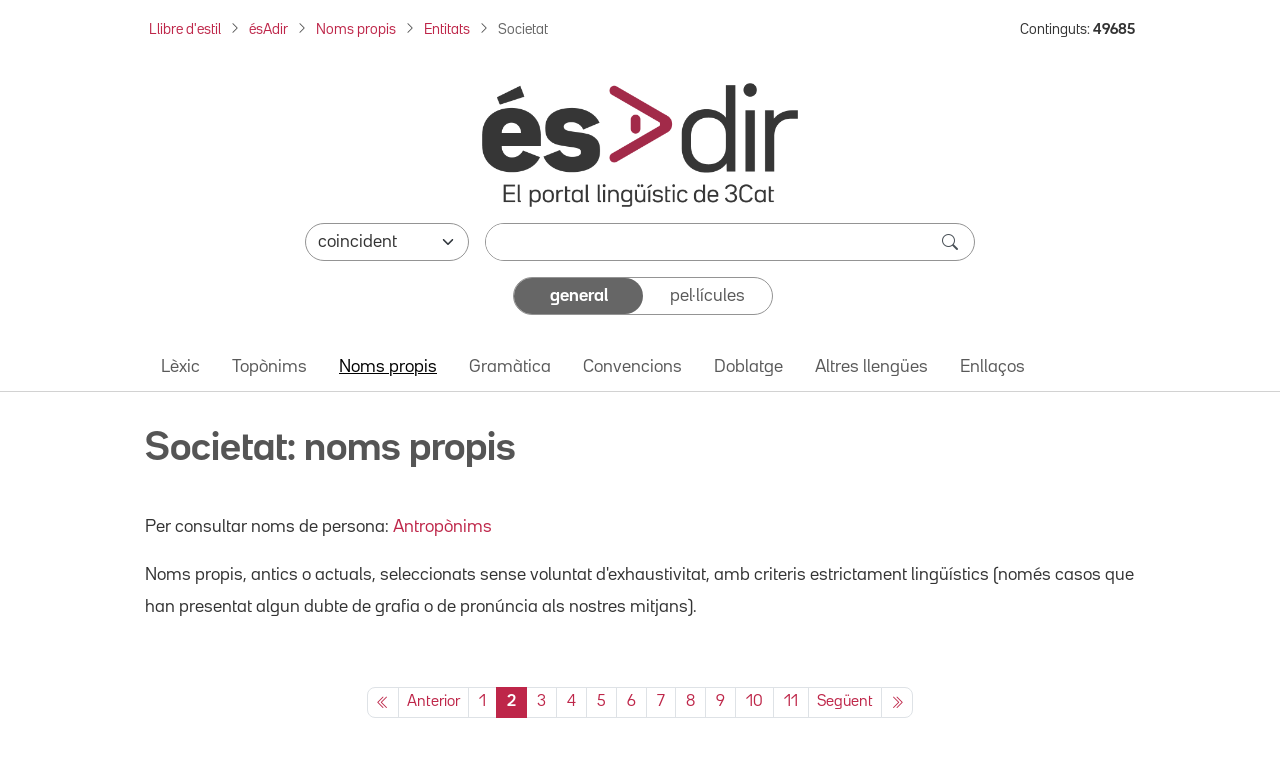

--- FILE ---
content_type: text/html; charset=utf-8
request_url: https://www.esadir.cat/Nomspropis/Entitats/Societat/?page=2
body_size: 57371
content:
<!DOCTYPE html PUBLIC "-//W3C//DTD XHTML 1.0 Transitional//EN" "http://www.w3.org/TR/xhtml1/DTD/xhtml1-transitional.dtd">
<html lang="ca">

<head>
	<script src="//statics.3cat.cat/js/vendor/jquery.min.js?v=5.2401.8" type="text/javascript" ></script>
	<script type="text/javascript">window.gdprAppliesGlobally = true; (function () {
			function a(e) {
				if (!window.frames[e]) {
					if (document.body && document.body.firstChild) { var t = document.body; var n = document.createElement("iframe"); n.style.display = "none"; n.name = e; n.title = e; t.insertBefore(n, t.firstChild) }
					else { setTimeout(function () { a(e) }, 5) }
				}
			} function e(n, r, o, c, s) {
				function e(e, t, n, a) { if (typeof n !== "function") { return } if (!window[r]) { window[r] = [] } var i = false; if (s) { i = s(e, t, n) } if (!i) { window[r].push({ command: e, parameter: t, callback: n, version: a }) } } e.stub = true; function t(a) {
					if (!window[n] || window[n].stub !== true) { return } if (!a.data) { return }
					var i = typeof a.data === "string"; var e; try { e = i ? JSON.parse(a.data) : a.data } catch (t) { return } if (e[o]) { var r = e[o]; window[n](r.command, r.parameter, function (e, t) { var n = {}; n[c] = { returnValue: e, success: t, callId: r.callId }; a.source.postMessage(i ? JSON.stringify(n) : n, "*") }, r.version) }
				}
				if (typeof window[n] !== "function") { window[n] = e; if (window.addEventListener) { window.addEventListener("message", t, false) } else { window.attachEvent("onmessage", t) } }
			} e("__tcfapi", "__tcfapiBuffer", "__tcfapiCall", "__tcfapiReturn"); a("__tcfapiLocator"); (function (e) {
				var t = document.createElement("script"); t.id = "spcloader"; t.type = "text/javascript"; t.async = true; t.src = "https://sdk.privacy-center.org/" + e + "/loader.js?target=" + document.location.hostname; t.charset = "utf-8"; var n = document.getElementsByTagName("script")[0]; n.parentNode.insertBefore(t, n)
			})("ea8bee0c-fac0-4150-846a-53dc583758d0")
		})();</script>
	<title>Societat: noms propis - ésAdir</title>
	<script src="https://statics.3cat.cat/js/capnouportal_utf8.min.js"  type="text/javascript" ></script>

	<meta name="viewport" content="width=device-width, initial-scale=1.0" />
	<meta http-equiv="Content-Type" content="text/html; charset=UTF-8" />
	<meta http-equiv="X-UA-Compatible" content="IE=edge" />
	<meta name="Keywords" content="esadir, ccma, lingüístic, català" />
	<meta name="Description" content="El portal lingüístic de la Corporació Catalana de Mitjans Audiovisuals" />
	<meta name="Distribution" content="global" />
	<meta name="Robots" content="all" />
	<meta name="Author"
		content="(ASI) Corporaci&oacute; Catalana de Mitjans Audiovisuals, S.A."
		lang="ca" />

	<!-- META TWITTER -->
	<meta name="twitter:card" content="summary_large_image" />
	<meta name="twitter:title" content="ésAdir > Societat: noms propis" />
	<meta name="twitter:description" content="El portal lingüístic de la Corporació Catalana de Mitjans Audiovisuals" />
	<meta name="twitter:site" content="&#x40;LlenguaTV3CR" />
	<meta name="twitter:image"
		content="http://www.esadir.cat/front/images/default/logo_esadir_portallinguistic.png" />
	<meta name="twitter:image:src"
		content="http://www.esadir.cat/front/images/default/logo_esadir_portallinguistic.png" />
	<meta name="twitter:url" content="http%3A%2F%2Fwww.esadir.cat%2FNomspropis%2FEntitats%2FSocietat%2F%3Fpage%3D2" />

	<!-- META FB -->
	<meta property="og:type" content="article" />
	<meta property="og:locale" content="ca_ES" />
	<meta property="og:site_name" content="ésAdir" />
	<meta property="og:title" content="ésAdir > Societat: noms propis" />
	<meta property="og:description" content="El portal lingüístic de la Corporació Catalana de Mitjans Audiovisuals" />
	<meta property="og:image"
		content="http://www.esadir.cat/front/images/default/logo_esadir_portallinguistic.png" />
	<meta property="og:url" content="http%3A%2F%2Fwww.esadir.cat%2FNomspropis%2FEntitats%2FSocietat%2F%3Fpage%3D2" />

	<link rel="shortcut icon" href="/favicon.ico" type="image/x-icon" />

	<link href="/front/css/default_styles-esadir.css?t=1762164565" media="screen" rel="stylesheet" type="text/css" />
<link href="/front/css/jquery/jplayer/midnight.black/jplayer.midnight.black.css?t=1574076176" media="screen" rel="stylesheet" type="text/css" />
<link href="/front/css/jquery/blitzer/jquery-ui.css?t=1574076175" media="screen" rel="stylesheet" type="text/css" />

<script type="text/javascript" src="/front/js/jquery/jquery.min.js?t=1574076191"></script>
<script type="text/javascript" src="/front/js/jquery/jquery-ui.min.js?t=1574076191"></script>
<script type="text/javascript" src="/front/js/jquery/jquery.jplayer.min.js?t=1574076191"></script>
<script type="text/javascript">
    //<![CDATA[
    jQuery.noConflict();
    //]]>
</script>
<script type="text/javascript" src="/default/literalsjs"></script>
<script type="text/javascript" src="/front/js/general.js?t=1762164565"></script>
<script type="text/javascript" src="/front/js/social.js?t=1710841248"></script>
<script type="text/javascript" async="async" src="https://assets.adobedtm.com/f75b8874cf49/db4d64fe2818/launch-2b1d01208d25.min.js"></script>
<script type="text/javascript" src="/front/js/default.js?t=1711367442"></script>
</head>
<body onload="document.getElementById('cerca')?.focus();" onclick="posRatoli(event);">
		<!--  <script type="text/javascript"> capnouportal(0,0,"menu5"); </script> -->
	
		<div id="infoMascara" class="rounded-4 mw-100" style="max-width: 700px !important;">
		<div id="titolMsc"><div class="info" id="titolMascara"></div></div>
		<iframe class="rounded-4 mw-100" style="max-width: 700px !important;" src="/index/buit" id="mascaraFrame"></iframe>
		</div>
		<div id="Mascara"></div>

<div id="player">
	<div id="playSo" class="jp-jplayer" style="float:left;"></div>
	<div id="jp_container_1" class="jp-audio-stream">
	    <div class="jp-type-single">
	        <div class="jp-gui jp-interface">
	        	<div class="dreta" style="margin-top:2px;margin-right:2px;z-index:1000;position:relative;">
	        		<a href="javascript:void(0);" onclick="estatVisible('player', 'amaga'); return false;" style="font-size:9px;color:white;"><img src="/front/images/general/ico_tanca_blanc.png" width="12" height="12" title="tanca"  alt="tanca" /></a>
	        	</div>
	            <ul class="jp-controls">
	                <li><a href="javascript:;" class="jp-play" tabindex="1">play</a></li>
	                <li><a href="javascript:;" class="jp-pause" tabindex="1">pause</a></li>
	                <li><a href="javascript:;" class="jp-stop" tabindex="1">stop</a></li>
	            </ul>
	            <div class="jp-progress" style="display:none;">
	                <div class="jp-seek-bar">
	                    <div class="jp-play-bar"></div>
	                </div>
	            </div>
	            <div class="jp-current-time"></div>
	            <div class="jp-duration"></div>
	        </div>
	        <div class="jp-no-solution">
	            <a href="https://get.adobe.com/flashplayer/" target="_blank">Flash plugin is required</a>.
	        </div>
	    </div>
	</div>
</div>
<div id="selAudio"></div>
	<!-- HEADER: Capçalera i navegació -->
	<header>
		<!-- Div capçalera 3Cat -->
	<div class="ccmabar">
		<script type="text/javascript">
			capnouportal(0, 0, "menu5");
		</script>
	</div>

	<!-- Container fil d'Ariadna + Núm. Continguts -->
	<div class="container fs-8 mt-3 mb-3">
		<div class="row">
			<div class="col-10 col-sm-11 col-md-12 col-lg-10 pe-md-16" id="filAriadna">
				<nav aria-label="Fil d'Ariadna"><ol class="breadcrumb m-1 mb-2b"><li class="breadcrumb-item mb-2"><a href="https://www.3cat.cat/llibredestil/" target="_blank">Llibre d'estil</a></li><li class="breadcrumb-item mb-2"><a href="/">ésAdir</a></li><li class="breadcrumb-item mb-2"><a href="/nomspropis">Noms propis</a></li><li class="breadcrumb-item mb-2"><a href="/Nomspropis/Entitats">Entitats</a></li><li class="breadcrumb-item mb-2 active" aria-current="page">Societat</li></ol></nav>			</div>
			<aside class="col-lg-2 mt-1 mb-1 text-end d-lg-block d-none" id="continguts" role="complementary" aria-label="Nombre de continguts">
				<div>Continguts: <strong>49685</strong></div>			</aside>
			<div class="col-4 text-end pe-0 d-lg-none" id="hamburguesaDreta">
				<button class="btn fs-4 rounded-0 ps-3 rounded-start-5"
					id="hamburguesa" type="button" data-bs-toggle="offcanvas" data-bs-target="#offcanvasNavbar"
					aria-controls="offcanvasNavbar" aria-label="Tanca">
					<i class="bi bi-list"></i>
				</button>
			</div>
		</div>
	</div>

	<script  type="text/javascript">
		function selCol(mode) {
			var estat = mode == 1;
			for (i = 0; i < document.frm.elements.length; i++)
				if (document.frm.elements[i].type == "checkbox")
					document.frm.elements[i].checked = estat;
		}
		function valida(e) {
			e.stopPropagation();
			e.preventDefault();

			var avisHtml = "";
			escriuDiv("missatges", "");

			if (
				esBuit(getObject("critericerca").value) &&
				esBuit(getObject("etiqueta").value)
			) {
				avisHtml = escriuMissatge(avisJS[33], "warning");
				escriuDiv("missatges", avisHtml);

				getObject("missatges").focus();
				return false;
			}

			carregaLlista(getObject("criteri"));
			//ENVIAR FORM
			getObject("marca").value = "1";
			document.frm.submit();
		}

		jQuery.noConflict();
		jQuery(document).ready(function ($) {
			function split(val) {
				return val.split(/;\s*/);
			}
			function extractLast(term) {
				return split(term).pop();
			}
			$("#etiqueta")
				.keyup(function (event) {
					if (event.keyCode === $.ui.keyCode.COMMA) {
						var cadena = $(this).val();
						$(this).val(cadena.substring(0, cadena.length - 1));
					}
				})
				.bind("keydown", function (event) {
					if (
						event.keyCode === $.ui.keyCode.TAB &&
						$(this).data("autocomplete").menu.active
					) {
						event.preventDefault();
					}
				})

				.autocomplete({
					source: function (request, response) {
						$.getJSON(
							"/ajax/autocomplete",
							{
								term: extractLast(request.term),
							},
							response
						);
					},
					minLength: 1,
					search: function () {
						// custom minLength
						var term = extractLast(this.value);
						if (term.length < 1) {
							return false;
						}
					},
					focus: function () {
						// prevent value inserted on focus
						return false;
					},
					select: function (event, ui) {
						var terms = split(this.value);
						terms.pop();
						var cadena = this.value;
						if (cadena.indexOf(ui.item.value) <= -1) {
							terms.push(ui.item.value);
						}
						terms.push("");
					},
				});
		});

		function controlAmbit(obj) {
			carregaLlista(obj);
			//estatVisible("grupApartat",(obj.value == "Pelis"?"amaga":"mostra"));
			return false;
		}

		function carregaLlista(obj) {
			if (obj.value == "Pelis") {
				var seleccionat = "pellicula";
			} else {
				var seleccionat = "";
				var tots = "";
				var constants = "#pagina#general"
				for (i = 0; i < document.frm.elements.length; i++) {
					if (document.frm.elements[i].type == "checkbox") {
						tots += (tots.length > 0 ? "#" : "") + document.frm.elements[i].name;
						if (document.frm.elements[i].checked) {
							seleccionat +=
								(seleccionat.length > 0 ? "#" : "") + document.frm.elements[i].name;
						}
					}
				}
				if (seleccionat.length == 0) seleccionat = tots;

				seleccionat += constants;
			}

			getObject("lstTipusElement").value = seleccionat;
			return false;
		}

		// Funció per comptar el nombre de barres inclinades en una cadena
		function countSlashes(str) {
			return (str.match(/\//g) || []).length;
		}

		// Funció per gestionar el canvi d'estat del toggle
		function updateCriteriValue(e, value) {

			e.preventDefault();

			var criteriValue = value.charAt(0).toUpperCase() + value.slice(1);
			document.getElementById('criteri').value = criteriValue;

			var criteriCerca = document.getElementById('critericerca').value;

			const generalEl = document.getElementById('general');
			const pelisEl = document.getElementById('pelis');
			
			if (criteriCerca !== "") {
				valida(event);
			} else {
				if (value === 'general') {
					generalEl.className = 'selected rounded-5 d-flex justify-content-center align-items-center h-100';
					generalEl.setAttribute('aria-current', 'true');

					pelisEl.className = 'unselected d-flex justify-content-center align-items-center h-100';
					pelisEl.removeAttribute('aria-current');
				} else if (value === 'pelis') {
					pelisEl.className = 'selected rounded-5 d-flex justify-content-center align-items-center h-100';
					pelisEl.setAttribute('aria-current', 'true');

					generalEl.className = 'unselected d-flex justify-content-center align-items-center h-100';
					generalEl.removeAttribute('aria-current');
				}
			}
		}

	</script>

	<!-- Container cercador -->
	<div class="container">
		<form enctype="application/x-www-form-urlencoded" method="get"
			action="/cerca/resavancada" name="frm" onsubmit="return valida(event);">
			<!-- Logo ésAdir -->
			<div class="text-center my-3 mb-4 mb-md-3 mt-lg-5">
									<a href="/">
						<img src="/front/images/default/logo_esadir_portallinguistic.png"
							class="img-logo-esadir" alt="ésAdir - Torna a la pàgina principal" />
					</a>
							</div>
			<div class="mb-3">
				<!-- Select -->
				<div class="d-flex flex-column flex-md-row justify-content-center mb-3 mx-3 mx-lg-13 px-xl-8 px-xxl-0">
					<div class="pe-lg-0 mb-3 mb-md-0 col-md-3">
						<select class="form-select rounded-pill" name="condiciocerca" id="condiciocerca" 
								aria-label="Selecciona com ha de coincidir el text de cerca">
							<option value="0" selected="selected"">coincident</option><option value="3"">conté</option><option value="2"">comença per</option><option value="4"">acaba en</option><option value="1"">aproximat</option>						</select>
					</div>
					<input type="hidden" name="etiqueta" id="etiqueta" value="" />
					<input type="hidden" name="lstTipusElement" id="lstTipusElement" value="" />
					<input type="hidden" name="marca" id="marca" value="1" />

					<!-- Input cercador -->
					<div class="flex-grow-1 col-md-9 ms-md-3">
						<div class="cercador rounded-pill d-flex">
							<input type="text" name="critericerca" id="critericerca" class="form-control"
								value="" 
								aria-label="Introdueix el text que vols cercar" />
							<button type="submit" class="btn btn-search py-0 pe-3" id="lupa"
								aria-label="cerca"><span
									class="bi bi-search fs-6"></span></button>
						</div>
					</div>
				</div>

				<!-- Toggle general/pelis -->
				<div class="d-flex flex-column justify-content-center mx-3 mb-6 mx-md-12 px-lg-12">
					<ul class="toggleContainer rounded-5 border mx-md-10b mx-xl-14 mx-xxl-11 list-unstyled d-flex m-0" 
						aria-label="Selecciona la categoria de cerca">
						<li class="w-50 mb-0">
													<a id="general" href="#"
							   class="selected rounded-5 d-flex justify-content-center align-items-center h-100"
							   onclick="updateCriteriValue(event,'general')"
								aria-current="true"							   aria-label="Continguts generals">
								general							</a>
						</li>
						<li class="w-50 mb-0">
							<a id="pelis" href="#"
							   class="unselected d-flex justify-content-center align-items-center h-100" 
							   onclick="updateCriteriValue(event,'pelis')"
														   aria-label="Pel·lícules">
								pel·lícules							</a>
						</li>
					</ul>
					<input type="hidden" name="criteri" id="criteri"
						value="General" />
				</div>

				<div id="grupApartat" style="display:none;">
					<table class="cercaampliada_dades">
						<tr>
							<th>
								Apartat							</th>
							<td>
								<div class="txtInfomacio">
									Selecciona un o més per poder filtrar.<br/>Si no hi ha cap tipus seleccionat es cercarà per tots.<br />
								</div>
								<div class="grupOU"><div class="valorOU"><input type="checkbox" name="altresllengues"/><span class="valor">Altres lleng&uuml;es</span></div><div class="valorOU"><input type="checkbox" name="categoria"/><span class="valor">Categoria</span></div><div class="valorOU"><input type="checkbox" name="convencions"/><span class="valor">Convencions</span></div><div class="valorOU"><input type="checkbox" name="enllac"/><span class="valor">Enlla&ccedil; extern</span></div><div class="valorOU"><input type="checkbox" name="entrada"/><span class="valor">Entrada</span></div><div class="valorOU"><input type="checkbox" name="gramatica"/><span class="valor">Gram&agrave;tica</span></div><div class="valorOU"><input type="checkbox" name="lexic"/><span class="valor">L&egrave;xic</span></div><div class="valorOU"><input type="checkbox" name="nompropi"/><span class="valor">Nom propi</span></div><div class="valorOU"><input type="checkbox" name="textgeneral"/><span class="valor">textgeneral</span></div><div class="valorOU"><input type="checkbox" name="toponim"/><span class="valor">Top&ograve;nim</span></div><div class="valorOU"><input type="checkbox" name="traduccio"/><span class="valor">Doblatge</span></div></div><div class="clear" style="margin-bottom:6px;"></div>								<div class="grupSel">
									<div onclick="selCol(1);" class="selector">selecciona tot</div>
									<div>&nbsp;/&nbsp;</div>
									<div onclick="selCol(0);" class="selector">deselecciona tot</div>
								</div>

							</td>
						</tr>
					</table>
				</div>
			</div>
		</form>
	</div>

	<!-- Container menú ésAdir -->
	<div class="container-fluid border-bottom">
		<div class="row principalMenu">
			<nav class="navbar navbar-expand-lg pt-0 pb-0" role="navigation" aria-label="Navegació principal">
				<div class="container">
					<div class="collapse navbar-collapse">
						<ul class="navbar-nav pb-1"><li class="nav-item mb-0"><a href="" class="nav-link" onclick="location='/lexic';">L&egrave;xic</a></li><li class="nav-item mb-0"><a href="" class="nav-link" onclick="location='/toponims';">Top&ograve;nims</a></li><li class="nav-item mb-0"><a href="" class="nav-link active" aria-current="page" onclick="location='/nomspropis';">Noms propis</a></li><li class="nav-item mb-0"><a href="" class="nav-link" onclick="location='/gramatica';">Gram&agrave;tica</a></li><li class="nav-item mb-0"><a href="" class="nav-link" onclick="location='/convencions';">Convencions</a></li><li class="nav-item mb-0"><a href="" class="nav-link" onclick="location='/traduccio';">Doblatge</a></li><li class="nav-item mb-0"><a href="" class="nav-link" onclick="location='/altresllengues';">Altres lleng&uuml;es</a></li><li class="nav-item mb-0"><a href="" class="nav-link" onclick="location='/enllacos';">Enllaços</a></li></ul>					</div>
				</div>
			</nav>
		</div>
	</div>
	</header>

	<!-- MAIN: Contingut principal -->
	<main role="main">
		<!-- Container pàgina -->
		<div class="container mb-6 mb-md-12">

			<div class="row">
					<div class="col-12 d-flex justify-content-between align-content-center text-secondary pt-7 pb-5 botons-responsive">						<!-- H1 del contingut principal (no a la home) -->
						<h1 >
							Societat: noms propis
							</h1></div>
			</div><div class="BlocContingut">
	<p><span>Per consultar noms de persona: </span><a href="/Nomspropis/antroponims/societat">Antrop&ograve;nims</a></p>
<p><span>Noms propis</span><span><span>, antics o actuals,</span></span> seleccionats sense voluntat d'exhaustivitat, amb criteris estrictament ling&uuml;&iacute;stics (nom&eacute;s casos que han presentat algun dubte de grafia o de pron&uacute;ncia als nostres mitjans).</p>
<p>&nbsp;</p>		<div id="pagina">
			<div id="llista">
				<nav aria-label="Paginació"><ul class="pagination pagination-sm justify-content-center"><li class="page-item"><a class="page-link" href="/Nomspropis/Entitats/Societat/?page=1" aria-label="Primera pàgina"><span aria-hidden="true"><i class="bi bi-chevron-double-left"></i></span></a></li><li class="page-item"><a class="page-link" href="/Nomspropis/Entitats/Societat/?page=1" ><span aria-hidden="true" class="d-block d-md-none page-chevron"><i class="bi bi-chevron-left"></i></span><span class="d-none d-md-inline">Anterior</span></a></li><li class="page-item"><a class="page-link px-2a" href="/Nomspropis/Entitats/Societat/?page=1">1</a></li><li class="page-item active" aria-current="page"><span class="page-link px-2a fw-bold">2</span></li><li class="page-item"><a class="page-link px-2a" href="/Nomspropis/Entitats/Societat/?page=3">3</a></li><li class="page-item"><a class="page-link px-2a" href="/Nomspropis/Entitats/Societat/?page=4">4</a></li><li class="page-item d-none d-md-block"><a class="page-link px-2a" href="/Nomspropis/Entitats/Societat/?page=5">5</a></li><li class="page-item d-none d-md-block"><a class="page-link px-2a" href="/Nomspropis/Entitats/Societat/?page=6">6</a></li><li class="page-item d-none d-lg-block"><a class="page-link px-2a" href="/Nomspropis/Entitats/Societat/?page=7">7</a></li><li class="page-item d-none d-lg-block"><a class="page-link px-2a" href="/Nomspropis/Entitats/Societat/?page=8">8</a></li><li class="page-item d-none d-lg-block"><a class="page-link px-2a" href="/Nomspropis/Entitats/Societat/?page=9">9</a></li><li class="page-item d-none d-lg-block"><a class="page-link px-2a" href="/Nomspropis/Entitats/Societat/?page=10">10</a></li><li class="page-item d-none d-lg-block"><a class="page-link px-2a" href="/Nomspropis/Entitats/Societat/?page=11">11</a></li><li class="page-item"><a class="page-link" href="/Nomspropis/Entitats/Societat/?page=3" ><span aria-hidden="true" class="d-block d-md-none page-chevron"><i class="bi bi-chevron-right"></i></span><span class="d-none d-md-inline">Seg&uuml;ent</span></a></li><li class="page-item"><a class="page-link" href="/Nomspropis/Entitats/Societat/?page=11" aria-label="Última pàgina"><span aria-hidden="true"><i class="bi bi-chevron-double-right"></i></span></a></li></ul></nav><div class="numPag">1029 elements</div>
<!-- Si només hi ha una pàgina, mostra un salt de línia
if ($this->pageCount <= 1) echo "<br/>"; -->

 <section class="container pt-2 mb-6 px-md-6" aria-label="Llista de resultats">
									<div class="table-responsive">
									<table class="table table-striped">
										<thead>
											<tr>
<th class="col-1 ps-3">#</th><th class="col-5">Nom</th>
			</tr>
			</thead>
			<tbody>
		<tr class="clar">
<th scope="row" class="fw-normal ps-3">101</th>
			<td class="divisor text element"><a class="font-family-noto-serif-600" href="/Nomspropis/Entitats/Societat/Avlo">Avlo</a></td>		</tr>
		<tr class="fosc">
<th scope="row" class="fw-normal ps-3">102</th>
			<td class="divisor text element"><a class="font-family-noto-serif-600" href="/Nomspropis/Entitats/Societat/B_Debate">B·Debate</a><a href="javascript:reprodueixSo('/back/filelib/so/Debate.mp3');" class="iconaAltaveu"><i class="bi bi-volume-up ps-2 fs-5 d-table-cell" alt="Reprodueix" title="Reprodueix"></i></a></td>		</tr>
		<tr class="clar">
<th scope="row" class="fw-normal ps-3">103</th>
			<td class="divisor text element"><a class="font-family-noto-serif-600" href="/Nomspropis/Entitats/Societat/B_Tselem">B'Tselem</a><a href="javascript:reprodueixSo('//esadir.cat/back/filelib/so/B_tselem2.mp3');" class="iconaAltaveu"><i class="bi bi-volume-up ps-2 fs-5 d-table-cell" alt="Reprodueix" title="Reprodueix"></i></a></td>		</tr>
		<tr class="fosc">
<th scope="row" class="fw-normal ps-3">104</th>
			<td class="divisor text element"><a class="font-family-noto-serif-600" href="/Nomspropis/Entitats/Societat/Bake_Bidea">Bake Bidea</a></td>		</tr>
		<tr class="clar">
<th scope="row" class="fw-normal ps-3">105</th>
			<td class="divisor text element"><a class="font-family-noto-serif-600" href="/Nomspropis/Entitats/Societat/Banc_Expropiat">Banc Expropiat</a></td>		</tr>
		<tr class="fosc">
<th scope="row" class="fw-normal ps-3">106</th>
			<td class="divisor text element"><a class="font-family-noto-serif-600" href="/Nomspropis/Entitats/Societat/Barcelona_Bridal_Fashion_Week">Barcelona Bridal Fashion Week</a></td>		</tr>
		<tr class="clar">
<th scope="row" class="fw-normal ps-3">107</th>
			<td class="divisor text element"><a class="font-family-noto-serif-600" href="/Nomspropis/Entitats/Societat/Barnahus">Barnahus</a><a href="javascript:reprodueixSo('/back/filelib/so/Barnahus.mp3');" class="iconaAltaveu"><i class="bi bi-volume-up ps-2 fs-5 d-table-cell" alt="Reprodueix" title="Reprodueix"></i></a></td>		</tr>
		<tr class="fosc">
<th scope="row" class="fw-normal ps-3">108</th>
			<td class="divisor text element"><a class="font-family-noto-serif-600" href="/nomspropis/fitxa/id/6537">Basta Ya</a></td>		</tr>
		<tr class="clar">
<th scope="row" class="fw-normal ps-3">109</th>
			<td class="divisor text element"><a class="font-family-noto-serif-600" href="/Nomspropis/Entitats/Societat/Bastion_Frontal">Bastión Frontal</a></td>		</tr>
		<tr class="fosc">
<th scope="row" class="fw-normal ps-3">110</th>
			<td class="divisor text element"><a class="font-family-noto-serif-600" href="/Nomspropis/Entitats/Societat/Batec">Batec</a></td>		</tr>
		<tr class="clar">
<th scope="row" class="fw-normal ps-3">111</th>
			<td class="divisor text element"><a class="font-family-noto-serif-600" href="/Nomspropis/Entitats/Societat/bbc">BBC</a><a href="javascript:reprodueixSo('/back/filelib/so/01ca12fa.mp3');" class="iconaAltaveu"><i class="bi bi-volume-up ps-2 fs-5 d-table-cell" alt="Reprodueix" title="Reprodueix"></i></a></td>		</tr>
		<tr class="fosc">
<th scope="row" class="fw-normal ps-3">112</th>
			<td class="divisor text element"><a class="font-family-noto-serif-600" href="/Nomspropis/Entitats/Societat/BCNCake">BCN & Cake</a></td>		</tr>
		<tr class="clar">
<th scope="row" class="fw-normal ps-3">113</th>
			<td class="divisor text element"><a class="font-family-noto-serif-600" href="/Nomspropis/Entitats/Societat/Benjamin">Benjamin</a></td>		</tr>
		<tr class="fosc">
<th scope="row" class="fw-normal ps-3">114</th>
			<td class="divisor text element"><a class="font-family-noto-serif-600" href="/Nomspropis/Entitats/Societat/berria">Berria</a><a href="javascript:reprodueixSo('/back/filelib/so/berria.mp3');" class="iconaAltaveu"><i class="bi bi-volume-up ps-2 fs-5 d-table-cell" alt="Reprodueix" title="Reprodueix"></i></a></td>		</tr>
		<tr class="clar">
<th scope="row" class="fw-normal ps-3">115</th>
			<td class="divisor text element"><a class="font-family-noto-serif-600" href="/Nomspropis/Entitats/Societat/Biblia">Bíblia</a></td>		</tr>
		<tr class="fosc">
<th scope="row" class="fw-normal ps-3">116</th>
			<td class="divisor text element"><a class="font-family-noto-serif-600" href="/Nomspropis/Entitats/Societat/Bicing">Bicing</a><a href="javascript:reprodueixSo('/back/filelib/so/bicing.mp3');" class="iconaAltaveu"><i class="bi bi-volume-up ps-2 fs-5 d-table-cell" alt="Reprodueix" title="Reprodueix"></i></a></td>		</tr>
		<tr class="clar">
<th scope="row" class="fw-normal ps-3">117</th>
			<td class="divisor text element"><a class="font-family-noto-serif-600" href="/Nomspropis/Entitats/Societat/Big_Ben">Big Ben</a></td>		</tr>
		<tr class="fosc">
<th scope="row" class="fw-normal ps-3">118</th>
			<td class="divisor text element"><a class="font-family-noto-serif-600" href="/Nomspropis/Entitats/Societat/Bizum">Bizum</a><a href="javascript:reprodueixSo('/back/filelib/so/Bizum.mp3');" class="iconaAltaveu"><i class="bi bi-volume-up ps-2 fs-5 d-table-cell" alt="Reprodueix" title="Reprodueix"></i></a></td>		</tr>
		<tr class="clar">
<th scope="row" class="fw-normal ps-3">119</th>
			<td class="divisor text element"><a class="font-family-noto-serif-600" href="/Nomspropis/Entitats/Societat/Black_Friday">Black Friday</a></td>		</tr>
		<tr class="fosc">
<th scope="row" class="fw-normal ps-3">120</th>
			<td class="divisor text element"><a class="font-family-noto-serif-600" href="/Nomspropis/Entitats/Societat/entrada2005-11-097245192084">Black Hawk</a></td>		</tr>
		<tr class="clar">
<th scope="row" class="fw-normal ps-3">121</th>
			<td class="divisor text element"><a class="font-family-noto-serif-600" href="/Nomspropis/Entitats/Societat/Black_Lives_Matter">Black Lives Matter</a></td>		</tr>
		<tr class="fosc">
<th scope="row" class="fw-normal ps-3">122</th>
			<td class="divisor text element"><a class="font-family-noto-serif-600" href="/Nomspropis/Entitats/Societat/Bloods">Bloods</a></td>		</tr>
		<tr class="clar">
<th scope="row" class="fw-normal ps-3">123</th>
			<td class="divisor text element"><a class="font-family-noto-serif-600" href="/Nomspropis/Entitats/Societat/Bloomberg">Bloomberg</a></td>		</tr>
		<tr class="fosc">
<th scope="row" class="fw-normal ps-3">124</th>
			<td class="divisor text element"><a class="font-family-noto-serif-600" href="/Nomspropis/Entitats/Societat/Bloquegem-ho_Tot">Bloquegem-ho Tot</a></td>		</tr>
		<tr class="clar">
<th scope="row" class="fw-normal ps-3">125</th>
			<td class="divisor text element"><a class="font-family-noto-serif-600" href="/Nomspropis/Entitats/Societat/Blue_Monday">Blue Monday</a></td>		</tr>
		<tr class="fosc">
<th scope="row" class="fw-normal ps-3">126</th>
			<td class="divisor text element"><a class="font-family-noto-serif-600" href="/Nomspropis/Entitats/Societat/Bluesky">Bluesky</a><a href="javascript:reprodueixSo('/back/filelib/so/Bluesky.mp3');" class="iconaAltaveu"><i class="bi bi-volume-up ps-2 fs-5 d-table-cell" alt="Reprodueix" title="Reprodueix"></i></a></td>		</tr>
		<tr class="clar">
<th scope="row" class="fw-normal ps-3">127</th>
			<td class="divisor text element"><a class="font-family-noto-serif-600" href="/Nomspropis/Entitats/Societat/boeing">Boeing 737</a></td>		</tr>
		<tr class="fosc">
<th scope="row" class="fw-normal ps-3">128</th>
			<td class="divisor text element"><a class="font-family-noto-serif-600" href="/Nomspropis/Entitats/Societat/Bombers">Bombers</a></td>		</tr>
		<tr class="clar">
<th scope="row" class="fw-normal ps-3">129</th>
			<td class="divisor text element"><a class="font-family-noto-serif-600" href="/Nomspropis/Entitats/Societat/Bonoloto">Bonoloto</a></td>		</tr>
		<tr class="fosc">
<th scope="row" class="fw-normal ps-3">130</th>
			<td class="divisor text element"><a class="font-family-noto-serif-600" href="/Nomspropis/Entitats/Societat/Borbonia">Borbonia</a></td>		</tr>
		<tr class="clar">
<th scope="row" class="fw-normal ps-3">131</th>
			<td class="divisor text element"><a class="font-family-noto-serif-600" href="/Nomspropis/Entitats/Societat/breadbutter">Bread & Butter</a><a href="javascript:reprodueixSo('/back/filelib/so/Bread.mp3');" class="iconaAltaveu"><i class="bi bi-volume-up ps-2 fs-5 d-table-cell" alt="Reprodueix" title="Reprodueix"></i></a></td>		</tr>
		<tr class="fosc">
<th scope="row" class="fw-normal ps-3">132</th>
			<td class="divisor text element"><a class="font-family-noto-serif-600" href="/Nomspropis/Entitats/Societat/Brians_1">Brians 1</a></td>		</tr>
		<tr class="clar">
<th scope="row" class="fw-normal ps-3">133</th>
			<td class="divisor text element"><a class="font-family-noto-serif-600" href="/Nomspropis/Entitats/Societat/Brians_2">Brians 2</a></td>		</tr>
		<tr class="fosc">
<th scope="row" class="fw-normal ps-3">134</th>
			<td class="divisor text element"><a class="font-family-noto-serif-600" href="/Nomspropis/Entitats/Societat/BRIF">BRIF</a></td>		</tr>
		<tr class="clar">
<th scope="row" class="fw-normal ps-3">135</th>
			<td class="divisor text element"><a class="font-family-noto-serif-600" href="/Nomspropis/Entitats/Societat/Brimo">Brimo</a></td>		</tr>
		<tr class="fosc">
<th scope="row" class="fw-normal ps-3">136</th>
			<td class="divisor text element"><a class="font-family-noto-serif-600" href="/Nomspropis/Entitats/Societat/BSC">BSC</a><a href="javascript:reprodueixSo('/back/filelib/so/BSC.mp3');" class="iconaAltaveu"><i class="bi bi-volume-up ps-2 fs-5 d-table-cell" alt="Reprodueix" title="Reprodueix"></i></a></td>		</tr>
		<tr class="clar">
<th scope="row" class="fw-normal ps-3">137</th>
			<td class="divisor text element"><a class="font-family-noto-serif-600" href="/Nomspropis/Entitats/Societat/Buk">Buk</a></td>		</tr>
		<tr class="fosc">
<th scope="row" class="fw-normal ps-3">138</th>
			<td class="divisor text element"><a class="font-family-noto-serif-600" href="/Nomspropis/Entitats/Societat/Burevestnik">Burevéstnik</a><a href="javascript:reprodueixSo('/back/filelib/so/Burevestnik.mp3');" class="iconaAltaveu"><i class="bi bi-volume-up ps-2 fs-5 d-table-cell" alt="Reprodueix" title="Reprodueix"></i></a></td>		</tr>
		<tr class="clar">
<th scope="row" class="fw-normal ps-3">139</th>
			<td class="divisor text element"><a class="font-family-noto-serif-600" href="/Nomspropis/Entitats/Societat/CAC">CAC</a><a href="javascript:reprodueixSo('/back/filelib/so/CAC.mp3');" class="iconaAltaveu"><i class="bi bi-volume-up ps-2 fs-5 d-table-cell" alt="Reprodueix" title="Reprodueix"></i></a></td>		</tr>
		<tr class="fosc">
<th scope="row" class="fw-normal ps-3">140</th>
			<td class="divisor text element"><a class="font-family-noto-serif-600" href="/Nomspropis/Entitats/Societat/Cadena_SER">Cadena SER</a></td>		</tr>
		<tr class="clar">
<th scope="row" class="fw-normal ps-3">141</th>
			<td class="divisor text element"><a class="font-family-noto-serif-600" href="/Nomspropis/Entitats/Societat/Cafcaf">Cafcaf</a></td>		</tr>
		<tr class="fosc">
<th scope="row" class="fw-normal ps-3">142</th>
			<td class="divisor text element"><a class="font-family-noto-serif-600" href="/Nomspropis/Entitats/Societat/Camelopardalids">Camelopardàlids</a></td>		</tr>
		<tr class="clar">
<th scope="row" class="fw-normal ps-3">143</th>
			<td class="divisor text element"><a class="font-family-noto-serif-600" href="/Nomspropis/Entitats/Societat/Entry2004-10-223613">Camí de Sant Jaume</a></td>		</tr>
		<tr class="fosc">
<th scope="row" class="fw-normal ps-3">144</th>
			<td class="divisor text element"><a class="font-family-noto-serif-600" href="/Nomspropis/Entitats/Societat/Cami_Ignasia">Camí Ignasià</a></td>		</tr>
		<tr class="clar">
<th scope="row" class="fw-normal ps-3">145</th>
			<td class="divisor text element"><a class="font-family-noto-serif-600" href="/Nomspropis/Entitats/Societat/Caminando_Fronteras">Caminando Fronteras</a></td>		</tr>
		<tr class="fosc">
<th scope="row" class="fw-normal ps-3">146</th>
			<td class="divisor text element"><a class="font-family-noto-serif-600" href="/Nomspropis/Entitats/Societat/CAP">CAP</a><a href="javascript:reprodueixSo('/back/filelib/so/CAP.mp3');" class="iconaAltaveu"><i class="bi bi-volume-up ps-2 fs-5 d-table-cell" alt="Reprodueix" title="Reprodueix"></i></a></td>		</tr>
		<tr class="clar">
<th scope="row" class="fw-normal ps-3">147</th>
			<td class="divisor text element"><a class="font-family-noto-serif-600" href="/Nomspropis/Entitats/Societat/Cap_d_Any">Cap d'Any</a></td>		</tr>
		<tr class="fosc">
<th scope="row" class="fw-normal ps-3">148</th>
			<td class="divisor text element"><a class="font-family-noto-serif-600" href="/Nomspropis/Entitats/Societat/Caputxinada">Caputxinada, la</a></td>		</tr>
		<tr class="clar">
<th scope="row" class="fw-normal ps-3">149</th>
			<td class="divisor text element"><a class="font-family-noto-serif-600" href="/Nomspropis/Entitats/Societat/Caputxins">Caputxins</a></td>		</tr>
		<tr class="fosc">
<th scope="row" class="fw-normal ps-3">150</th>
			<td class="divisor text element"><a class="font-family-noto-serif-600" href="/Nomspropis/Entitats/Societat/caritas">Càritas</a><a href="javascript:reprodueixSo('/back/filelib/so/01da9d48.mp3');" class="iconaAltaveu"><i class="bi bi-volume-up ps-2 fs-5 d-table-cell" alt="Reprodueix" title="Reprodueix"></i></a></td>		</tr>
		<tr class="clar">
<th scope="row" class="fw-normal ps-3">151</th>
			<td class="divisor text element"><a class="font-family-noto-serif-600" href="/Nomspropis/Entitats/Societat/carnaval">Carnaval</a></td>		</tr>
		<tr class="fosc">
<th scope="row" class="fw-normal ps-3">152</th>
			<td class="divisor text element"><a class="font-family-noto-serif-600" href="/Nomspropis/Entitats/Societat/Entry2005-02-045518">Carnestoltes</a></td>		</tr>
		<tr class="clar">
<th scope="row" class="fw-normal ps-3">153</th>
			<td class="divisor text element"><a class="font-family-noto-serif-600" href="/Nomspropis/Entitats/Societat/VAO">carril VAO</a></td>		</tr>
		<tr class="fosc">
<th scope="row" class="fw-normal ps-3">154</th>
			<td class="divisor text element"><a class="font-family-noto-serif-600" href="/Nomspropis/Entitats/Societat/cas_Alcasser">cas Alcàsser</a></td>		</tr>
		<tr class="clar">
<th scope="row" class="fw-normal ps-3">155</th>
			<td class="divisor text element"><a class="font-family-noto-serif-600" href="/Nomspropis/Entitats/Societat/cas_Mainadera">cas Mainadera</a></td>		</tr>
		<tr class="fosc">
<th scope="row" class="fw-normal ps-3">156</th>
			<td class="divisor text element"><a class="font-family-noto-serif-600" href="/Nomspropis/Entitats/Societat/cas_Pelicot">cas Pelicot</a><a href="javascript:reprodueixSo('//esadir.cat/back/filelib/so/Pelicot2.mp3');" class="iconaAltaveu"><i class="bi bi-volume-up ps-2 fs-5 d-table-cell" alt="Reprodueix" title="Reprodueix"></i></a></td>		</tr>
		<tr class="clar">
<th scope="row" class="fw-normal ps-3">157</th>
			<td class="divisor text element"><a class="font-family-noto-serif-600" href="/Nomspropis/Entitats/Societat/Casa_Amatller">Casa Amatller</a></td>		</tr>
		<tr class="fosc">
<th scope="row" class="fw-normal ps-3">158</th>
			<td class="divisor text element"><a class="font-family-noto-serif-600" href="/Nomspropis/Entitats/Societat/Casa_Batllo">Casa Batlló</a></td>		</tr>
		<tr class="clar">
<th scope="row" class="fw-normal ps-3">159</th>
			<td class="divisor text element"><a class="font-family-noto-serif-600" href="/Nomspropis/Entitats/Societat/Casa_Cacao">Casa Cacao</a></td>		</tr>
		<tr class="fosc">
<th scope="row" class="fw-normal ps-3">160</th>
			<td class="divisor text element"><a class="font-family-noto-serif-600" href="/Nomspropis/Entitats/Societat/Casa_de_la_Caritat">Casa de la Caritat</a></td>		</tr>
		<tr class="clar">
<th scope="row" class="fw-normal ps-3">161</th>
			<td class="divisor text element"><a class="font-family-noto-serif-600" href="/Nomspropis/Entitats/Societat/Casa_de_les_Punxes">Casa de les Punxes</a></td>		</tr>
		<tr class="fosc">
<th scope="row" class="fw-normal ps-3">162</th>
			<td class="divisor text element"><a class="font-family-noto-serif-600" href="/Nomspropis/Entitats/Societat/Casa_de_Sofia">Casa de Sofia</a></td>		</tr>
		<tr class="clar">
<th scope="row" class="fw-normal ps-3">163</th>
			<td class="divisor text element"><a class="font-family-noto-serif-600" href="/Nomspropis/Entitats/Societat/Casa_dels_Xuklis">Casa dels Xuklis</a></td>		</tr>
		<tr class="fosc">
<th scope="row" class="fw-normal ps-3">164</th>
			<td class="divisor text element"><a class="font-family-noto-serif-600" href="/Nomspropis/Entitats/Societat/Casa_Fuster">Casa Fuster</a></td>		</tr>
		<tr class="clar">
<th scope="row" class="fw-normal ps-3">165</th>
			<td class="divisor text element"><a class="font-family-noto-serif-600" href="/Nomspropis/Entitats/Societat/Casa_Golferichs">Casa Golferichs</a></td>		</tr>
		<tr class="fosc">
<th scope="row" class="fw-normal ps-3">166</th>
			<td class="divisor text element"><a class="font-family-noto-serif-600" href="/Nomspropis/Entitats/Societat/Casa_Lleo_i_Morera">Casa Lleó i Morera</a></td>		</tr>
		<tr class="clar">
<th scope="row" class="fw-normal ps-3">167</th>
			<td class="divisor text element"><a class="font-family-noto-serif-600" href="/Nomspropis/Entitats/Societat/Casa_Mila">Casa Milà</a></td>		</tr>
		<tr class="fosc">
<th scope="row" class="fw-normal ps-3">168</th>
			<td class="divisor text element"><a class="font-family-noto-serif-600" href="/Nomspropis/Entitats/Societat/Casa_Orsola">Casa Orsola</a></td>		</tr>
		<tr class="clar">
<th scope="row" class="fw-normal ps-3">169</th>
			<td class="divisor text element"><a class="font-family-noto-serif-600" href="/Nomspropis/Entitats/Societat/Casa_Tosquella">Casa Tosquella</a></td>		</tr>
		<tr class="fosc">
<th scope="row" class="fw-normal ps-3">170</th>
			<td class="divisor text element"><a class="font-family-noto-serif-600" href="/Nomspropis/Entitats/Societat/Casa_Vicens">Casa Vicens</a></td>		</tr>
		<tr class="clar">
<th scope="row" class="fw-normal ps-3">171</th>
			<td class="divisor text element"><a class="font-family-noto-serif-600" href="/Nomspropis/Entitats/Societat/Castanyada">Castanyada</a></td>		</tr>
		<tr class="fosc">
<th scope="row" class="fw-normal ps-3">172</th>
			<td class="divisor text element"><a class="font-family-noto-serif-600" href="/Nomspropis/Entitats/Societat/Castaween">Castaween</a></td>		</tr>
		<tr class="clar">
<th scope="row" class="fw-normal ps-3">173</th>
			<td class="divisor text element"><a class="font-family-noto-serif-600" href="/Nomspropis/Entitats/Societat/projecte_Castor">Castor, projecte</a><a href="javascript:reprodueixSo('/back/filelib/so/Castor.mp3');" class="iconaAltaveu"><i class="bi bi-volume-up ps-2 fs-5 d-table-cell" alt="Reprodueix" title="Reprodueix"></i></a></td>		</tr>
		<tr class="fosc">
<th scope="row" class="fw-normal ps-3">174</th>
			<td class="divisor text element"><a class="font-family-noto-serif-600" href="/Nomspropis/Entitats/Societat/Catala_pe_a_Tothom">Català per a Tothom</a></td>		</tr>
		<tr class="clar">
<th scope="row" class="fw-normal ps-3">175</th>
			<td class="divisor text element"><a class="font-family-noto-serif-600" href="/Nomspropis/Entitats/Societat/Catalans_per_la_Independencia">Catalans per la Independència</a></td>		</tr>
		<tr class="fosc">
<th scope="row" class="fw-normal ps-3">176</th>
			<td class="divisor text element"><a class="font-family-noto-serif-600" href="/Nomspropis/Entitats/Societat/Catalunya_Media_City">Catalunya Media City</a></td>		</tr>
		<tr class="clar">
<th scope="row" class="fw-normal ps-3">177</th>
			<td class="divisor text element"><a class="font-family-noto-serif-600" href="/Nomspropis/Entitats/Societat/Catalunya_Si">Catalunya Sí</a></td>		</tr>
		<tr class="fosc">
<th scope="row" class="fw-normal ps-3">178</th>
			<td class="divisor text element"><a class="font-family-noto-serif-600" href="/Nomspropis/Entitats/Societat/Catalunya_Somos_Todos">Catalunya Somos Todos</a></td>		</tr>
		<tr class="clar">
<th scope="row" class="fw-normal ps-3">179</th>
			<td class="divisor text element"><a class="font-family-noto-serif-600" href="/Nomspropis/Entitats/Societat/Catalunya_Suma">Catalunya Suma</a></td>		</tr>
		<tr class="fosc">
<th scope="row" class="fw-normal ps-3">180</th>
			<td class="divisor text element"><a class="font-family-noto-serif-600" href="/Nomspropis/Entitats/Societat/CatSalut">CatSalut</a><a href="javascript:reprodueixSo('/back/filelib/so/CatSalut.mp3');" class="iconaAltaveu"><i class="bi bi-volume-up ps-2 fs-5 d-table-cell" alt="Reprodueix" title="Reprodueix"></i></a></td>		</tr>
		<tr class="clar">
<th scope="row" class="fw-normal ps-3">181</th>
			<td class="divisor text element"><a class="font-family-noto-serif-600" href="/nomspropis/fitxa/id/6540">CBS</a></td>		</tr>
		<tr class="fosc">
<th scope="row" class="fw-normal ps-3">182</th>
			<td class="divisor text element"><a class="font-family-noto-serif-600" href="/Nomspropis/Entitats/Societat/CCIB">CCIB</a><a href="javascript:reprodueixSo('/back/filelib/so/CCIB.mp3');" class="iconaAltaveu"><i class="bi bi-volume-up ps-2 fs-5 d-table-cell" alt="Reprodueix" title="Reprodueix"></i></a></td>		</tr>
		<tr class="clar">
<th scope="row" class="fw-normal ps-3">183</th>
			<td class="divisor text element"><a class="font-family-noto-serif-600" href="/Nomspropis/Entitats/Societat/CCMA">CCMA</a></td>		</tr>
		<tr class="fosc">
<th scope="row" class="fw-normal ps-3">184</th>
			<td class="divisor text element"><a class="font-family-noto-serif-600" href="/nomspropis/fitxa/id/6541">CD</a><a href="javascript:reprodueixSo('/back/filelib/so/CD.mp3');" class="iconaAltaveu"><i class="bi bi-volume-up ps-2 fs-5 d-table-cell" alt="Reprodueix" title="Reprodueix"></i></a></td>		</tr>
		<tr class="clar">
<th scope="row" class="fw-normal ps-3">185</th>
			<td class="divisor text element"><a class="font-family-noto-serif-600" href="/Nomspropis/Entitats/Societat/CDR">CDR</a></td>		</tr>
		<tr class="fosc">
<th scope="row" class="fw-normal ps-3">186</th>
			<td class="divisor text element"><a class="font-family-noto-serif-600" href="/Nomspropis/Entitats/Societat/CeBIT">CeBIT</a></td>		</tr>
		<tr class="clar">
<th scope="row" class="fw-normal ps-3">187</th>
			<td class="divisor text element"><a class="font-family-noto-serif-600" href="/Nomspropis/Entitats/Societat/Cecat">Cecat</a><a href="javascript:reprodueixSo('/back/filelib/so/Cecat.mp3');" class="iconaAltaveu"><i class="bi bi-volume-up ps-2 fs-5 d-table-cell" alt="Reprodueix" title="Reprodueix"></i></a></td>		</tr>
		<tr class="fosc">
<th scope="row" class="fw-normal ps-3">188</th>
			<td class="divisor text element"><a class="font-family-noto-serif-600" href="/Nomspropis/Entitats/Societat/Cecopi">Cecopi</a><a href="javascript:reprodueixSo('/back/filelib/so/Cecopi.mp3');" class="iconaAltaveu"><i class="bi bi-volume-up ps-2 fs-5 d-table-cell" alt="Reprodueix" title="Reprodueix"></i></a></td>		</tr>
		<tr class="clar">
<th scope="row" class="fw-normal ps-3">189</th>
			<td class="divisor text element"><a class="font-family-noto-serif-600" href="/Nomspropis/Entitats/Societat/Centre_per_les_Llibertats_Civils">Centre per les Llibertats Civils</a></td>		</tr>
		<tr class="fosc">
<th scope="row" class="fw-normal ps-3">190</th>
			<td class="divisor text element"><a class="font-family-noto-serif-600" href="/Nomspropis/Entitats/Societat/CEO">CEO</a><a href="javascript:reprodueixSo('/back/filelib/so/ceo.mp3');" class="iconaAltaveu"><i class="bi bi-volume-up ps-2 fs-5 d-table-cell" alt="Reprodueix" title="Reprodueix"></i></a></td>		</tr>
		<tr class="clar">
<th scope="row" class="fw-normal ps-3">191</th>
			<td class="divisor text element"><a class="font-family-noto-serif-600" href="/Nomspropis/Entitats/Societat/CETI">CETI</a><a href="javascript:reprodueixSo('/back/filelib/so/CETI.mp3');" class="iconaAltaveu"><i class="bi bi-volume-up ps-2 fs-5 d-table-cell" alt="Reprodueix" title="Reprodueix"></i></a></td>		</tr>
		<tr class="fosc">
<th scope="row" class="fw-normal ps-3">192</th>
			<td class="divisor text element"><a class="font-family-noto-serif-600" href="/Nomspropis/Entitats/Societat/Chagas">Chagas, malaltia de</a></td>		</tr>
		<tr class="clar">
<th scope="row" class="fw-normal ps-3">193</th>
			<td class="divisor text element"><a class="font-family-noto-serif-600" href="/Nomspropis/Entitats/Societat/Chandrayaan">Chandrayaan</a><a href="javascript:reprodueixSo('/back/filelib/so/Chandrayaan.mp3');" class="iconaAltaveu"><i class="bi bi-volume-up ps-2 fs-5 d-table-cell" alt="Reprodueix" title="Reprodueix"></i></a></td>		</tr>
		<tr class="fosc">
<th scope="row" class="fw-normal ps-3">194</th>
			<td class="divisor text element"><a class="font-family-noto-serif-600" href="/Nomspropis/Entitats/Societat/Chang_e">Chang'e</a><a href="javascript:reprodueixSo('/back/filelib/so/Change.mp3');" class="iconaAltaveu"><i class="bi bi-volume-up ps-2 fs-5 d-table-cell" alt="Reprodueix" title="Reprodueix"></i></a></td>		</tr>
		<tr class="clar">
<th scope="row" class="fw-normal ps-3">195</th>
			<td class="divisor text element"><a class="font-family-noto-serif-600" href="/Nomspropis/Entitats/Societat/Charlie_Hebdo">Charlie Hebdo</a><a href="javascript:reprodueixSo('/back/filelib/so/Charli.mp3');" class="iconaAltaveu"><i class="bi bi-volume-up ps-2 fs-5 d-table-cell" alt="Reprodueix" title="Reprodueix"></i></a></td>		</tr>
		<tr class="fosc">
<th scope="row" class="fw-normal ps-3">196</th>
			<td class="divisor text element"><a class="font-family-noto-serif-600" href="/Nomspropis/Entitats/Societat/ChatGPT">ChatGPT</a></td>		</tr>
		<tr class="clar">
<th scope="row" class="fw-normal ps-3">197</th>
			<td class="divisor text element"><a class="font-family-noto-serif-600" href="/Nomspropis/Entitats/Societat/Cheops">Cheops</a></td>		</tr>
		<tr class="fosc">
<th scope="row" class="fw-normal ps-3">198</th>
			<td class="divisor text element"><a class="font-family-noto-serif-600" href="/Nomspropis/Entitats/Societat/CIE">CIE</a><a href="javascript:reprodueixSo('/back/filelib/so/CIE.mp3');" class="iconaAltaveu"><i class="bi bi-volume-up ps-2 fs-5 d-table-cell" alt="Reprodueix" title="Reprodueix"></i></a></td>		</tr>
		<tr class="clar">
<th scope="row" class="fw-normal ps-3">199</th>
			<td class="divisor text element"><a class="font-family-noto-serif-600" href="/Nomspropis/Entitats/Societat/Circulo_Ecuestre">Círculo Ecuestre</a></td>		</tr>
		<tr class="fosc">
<th scope="row" class="fw-normal ps-3">200</th>
			<td class="divisor text element"><a class="font-family-noto-serif-600" href="/Nomspropis/Entitats/Societat/Circusland">Circusland</a><a href="javascript:reprodueixSo('/back/filelib/so/Circusland.mp3');" class="iconaAltaveu"><i class="bi bi-volume-up ps-2 fs-5 d-table-cell" alt="Reprodueix" title="Reprodueix"></i></a></td>		</tr>
 		</tbody>
			</table></div></section>
			<br/><nav aria-label="Paginació"><ul class="pagination pagination-sm justify-content-center"><li class="page-item"><a class="page-link" href="/Nomspropis/Entitats/Societat/?page=1" aria-label="Primera pàgina"><span aria-hidden="true"><i class="bi bi-chevron-double-left"></i></span></a></li><li class="page-item"><a class="page-link" href="/Nomspropis/Entitats/Societat/?page=1" ><span aria-hidden="true" class="d-block d-md-none page-chevron"><i class="bi bi-chevron-left"></i></span><span class="d-none d-md-inline">Anterior</span></a></li><li class="page-item"><a class="page-link px-2a" href="/Nomspropis/Entitats/Societat/?page=1">1</a></li><li class="page-item active" aria-current="page"><span class="page-link px-2a fw-bold">2</span></li><li class="page-item"><a class="page-link px-2a" href="/Nomspropis/Entitats/Societat/?page=3">3</a></li><li class="page-item"><a class="page-link px-2a" href="/Nomspropis/Entitats/Societat/?page=4">4</a></li><li class="page-item d-none d-md-block"><a class="page-link px-2a" href="/Nomspropis/Entitats/Societat/?page=5">5</a></li><li class="page-item d-none d-md-block"><a class="page-link px-2a" href="/Nomspropis/Entitats/Societat/?page=6">6</a></li><li class="page-item d-none d-lg-block"><a class="page-link px-2a" href="/Nomspropis/Entitats/Societat/?page=7">7</a></li><li class="page-item d-none d-lg-block"><a class="page-link px-2a" href="/Nomspropis/Entitats/Societat/?page=8">8</a></li><li class="page-item d-none d-lg-block"><a class="page-link px-2a" href="/Nomspropis/Entitats/Societat/?page=9">9</a></li><li class="page-item d-none d-lg-block"><a class="page-link px-2a" href="/Nomspropis/Entitats/Societat/?page=10">10</a></li><li class="page-item d-none d-lg-block"><a class="page-link px-2a" href="/Nomspropis/Entitats/Societat/?page=11">11</a></li><li class="page-item"><a class="page-link" href="/Nomspropis/Entitats/Societat/?page=3" ><span aria-hidden="true" class="d-block d-md-none page-chevron"><i class="bi bi-chevron-right"></i></span><span class="d-none d-md-inline">Seg&uuml;ent</span></a></li><li class="page-item"><a class="page-link" href="/Nomspropis/Entitats/Societat/?page=11" aria-label="Última pàgina"><span aria-hidden="true"><i class="bi bi-chevron-double-right"></i></span></a></li></ul></nav><div class="numPag">1029 elements</div>
<!-- Si només hi ha una pàgina, mostra un salt de línia
if ($this->pageCount <= 1) echo "<br/>"; --><br/>
			</div>
		</div>
	</div>
		</div>
	</main>

	<!-- Container nombre de continguts -->
	<aside class="container py-5 fs-7" role="complementary" aria-label="Nombre de continguts">
		<div class="row">
			<div class="col-md-3 d-lg-none text-center text-md-end pt-2 pt-md-0">
				<div>Continguts: <strong>49685</strong></div>			</div>
		</div>
	</aside>

	<!-- Peu de pàgina ésAdir -->
	<footer class="container-fluid bg-gray-900" id="peuEsadir" role="contentinfo" aria-label="Peu de l'ésAdir">
		<div class="container">
							<div class="peuEsadir d-flex flex-wrap justify-content-center justify-content-md-between align-items-center pb-3 pt-sm-0 pb-sm-0">
					<a class="navbar-brand d-md-none mx-auto pt-sm-5" href="/">
						<img src="/front/images/default/logo_esadir_blanc.png"
							alt="ésAdir" class="img-footer" />
					</a>
					<ul class="nav justify-content-start fs-7">
						<li class="nav-item nav-item-esadir"><a class="text-white"
								href="/textosgenerals/avislegal">
								Av&iacute;s legal							</a></li>
						<li class="nav-item nav-item-esadir"><a class="text-white"
								href="/textosgenerals/quisom">
								Qui som							</a></li>
						<li class="nav-item nav-item-esadir"><a class="text-white"
								href="/textosgenerals/mapaweb">
								Mapa web							</a></li>
						<li class="nav-item nav-item-esadir"><a class="text-white"
								href="/contactar">
								Contacta							</a></li>
								<li class="nav-item nav-item-esadir-ultim">
											<a class="text-white fw-bold" href="javascript:void(null);" onclick="obreLogin('/Nomspropis/Entitats/Societat/','');">Connecta&#39;t</a>					
										</li>					</ul>
					<script type="text/javascript">

									</script>

				<a class="navbar-brand d-none d-md-block" href="/">
					<img src="/front/images/default/logo_esadir_blanc.png"
						alt="ésAdir" class="img-footer" />
				</a>
			</div>
		</div>
	</footer>

	<!-- Peu de pàgina 3Cat -->
	<script type="text/javascript">
		peunouportal(0, 0, "menu5");	
	</script>

	<!-- Offcanvas menú -->
	<div class="offcanvas offcanvas-end" tabindex="-1" id="offcanvasNavbar"
		aria-labelledby="Menú lateral">
		<div class="offcanvas-header d-flex align-items-start">
			<a class="offcanvas-title mt-2 w-50" id="offcanvasNavbarLabel" href="/">
				<img src="/front/images/default/logo_esadir.png"
					alt="ésAdir" />
			</a>
			<button type="button" class="btn-close mt-0" data-bs-dismiss="offcanvas"
				aria-label="Tanca"></button>
		</div>
		<div class="offcanvas-body">
			<div class="navbarDesplegable">
				<ul class="navbar-nav pb-1"><li class="nav-item mb-0"><a href="" class="nav-link" onclick="location='/lexic';">L&egrave;xic</a></li><li class="nav-item mb-0"><a href="" class="nav-link" onclick="location='/toponims';">Top&ograve;nims</a></li><li class="nav-item mb-0"><a href="" class="nav-link active" aria-current="page" onclick="location='/nomspropis';">Noms propis</a></li><li class="nav-item mb-0"><a href="" class="nav-link" onclick="location='/gramatica';">Gram&agrave;tica</a></li><li class="nav-item mb-0"><a href="" class="nav-link" onclick="location='/convencions';">Convencions</a></li><li class="nav-item mb-0"><a href="" class="nav-link" onclick="location='/traduccio';">Doblatge</a></li><li class="nav-item mb-0"><a href="" class="nav-link" onclick="location='/altresllengues';">Altres lleng&uuml;es</a></li><li class="nav-item mb-0"><a href="" class="nav-link" onclick="location='/enllacos';">Enllaços</a></li></ul>			</div>
		</div>
	</div>

	

	<!-- Bootstrap 5.3.2 -->
	<script src="/front/js/vendor/bootstrap.bundle.min.js"
		integrity="sha384-C6RzsynM9kWDrMNeT87bh95OGNyZPhcTNXj1NW7RuBCsyN/o0jlpcV8Qyq46cDfL"
		type="text/javascript" >
	</script>

	<!-- Popper JS -->
	<script src="/front/js/vendor/popper.min.js"
		integrity="sha384-I7E8VVD/ismYTF4hNIPjVp/Zjvgyol6VFvRkX/vR+Vc4jQkC+hVqc2pM8ODewa9r"
		type="text/javascript" >
	</script>
	<!-- Filtre nav-lik general/pel·lícules -->
	<script  type="text/javascript">
		document.querySelectorAll('.nav-link').forEach(item => {
			item.addEventListener('click', function (event) {
				event.preventDefault();
				// Desactiva tots els enllaços
				document.querySelectorAll('.nav-link').forEach(link => link.classList.remove('active'));

				// Activa l'enllaç actual
				this.classList.add('active');

				// Actualitza el valor del camp ocult
				document.getElementById('criteri').value = this.getAttribute('data-value');
			});
		});
	</script>


	<!-- Ajusta la mida dels botons de compartir en funció de la mida de la pantalla -->
	<script  type="text/javascript">
		function ajustarMidaBotons() {
			var width = window.innerWidth;
			var buttons = document.querySelectorAll('.botons-responsive .btn');

			buttons.forEach(function (button) {
				if (width < 768) {
					button.classList.remove('btn-lg');
					button.classList.add('btn-md');
				} else {
					button.classList.remove('btn-md');
					button.classList.add('btn-lg');
				}
			});
		}

		window.addEventListener('resize', ajustarMidaBotons);

		ajustarMidaBotons();
	</script>
	</body>

</html>